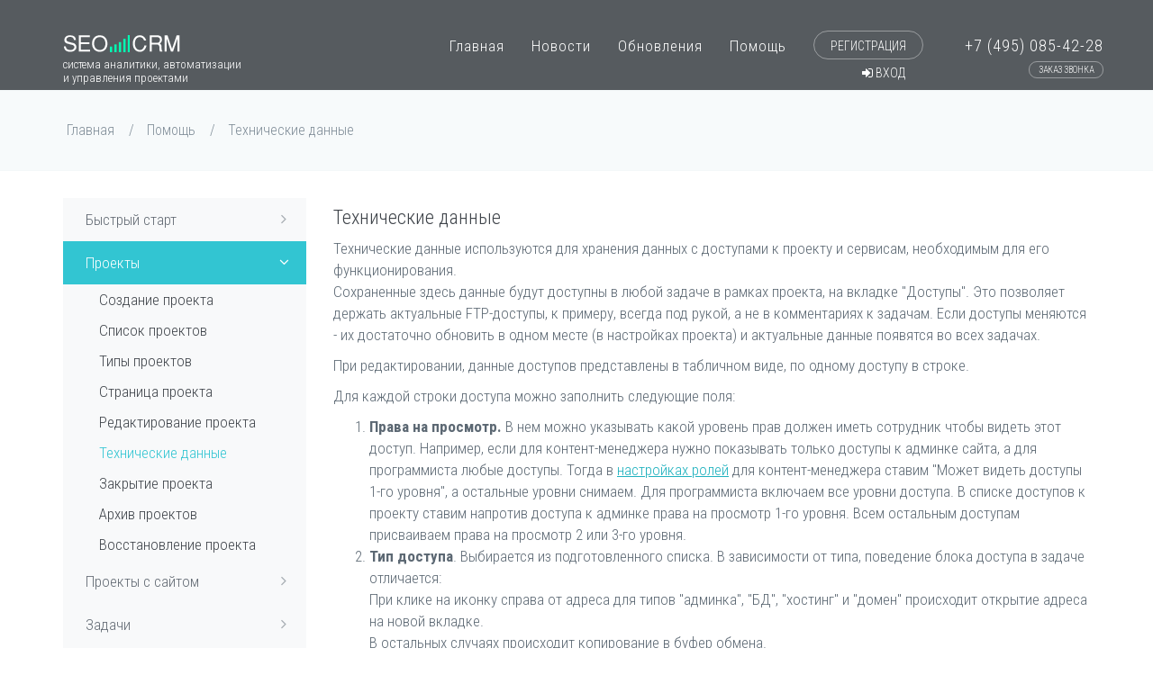

--- FILE ---
content_type: text/html; charset=UTF-8
request_url: https://seo-crm.ru/help/tehniceskie-dannye
body_size: 8401
content:

<!DOCTYPE html>
<html lang="ru">
<head>
    <meta charset="UTF-8">
    <meta http-equiv="X-UA-Compatible" content="IE=edge">
    <meta name="viewport" content="width=device-width, initial-scale=1">
    <meta name="csrf-param" content="_csrf">
<meta name="csrf-token" content="H4IkiuEw7Uk8v9OcX8HWSsnmg1jp_XIjTTjn0WjrPd9q3XH5t0HbBGTIiv0dj5whvoPGa5CONWx_DIjgX495ng==">
    <title>Технические данные</title>

    <link href='https://fonts.googleapis.com/css?family=Roboto+Condensed:300,700&subset=latin,cyrillic' rel='stylesheet' type='text/css'>
    <link rel="stylesheet" href="https://maxcdn.bootstrapcdn.com/font-awesome/4.5.0/css/font-awesome.min.css">
    <link href="https://seo-crm.ru/help/tehniceskie-dannye" rel="canonical"/>
    <meta name="description" content="">
<link href="/assets/a1083d9d/css/bootstrap.css?v=1550073338" rel="stylesheet">
<link href="/assets/f11710b9/plugins/font-awesome/css/font-awesome.min.css?v=1681637987" rel="stylesheet">
<link href="/assets/f11710b9/plugins/animate/animate.min.css?v=1681637987" rel="stylesheet">
<link href="/assets/f11710b9/plugins/revo-slider/css/settings.css?v=1681637987" rel="stylesheet">
<link href="/assets/f11710b9/plugins/revo-slider/css/layers.css?v=1681637987" rel="stylesheet">
<link href="/assets/f11710b9/plugins/revo-slider/css/navigation.css?v=1681637987" rel="stylesheet">
<link href="/assets/f11710b9/plugins/owl-carousel/owl.carousel.css?v=1681637987" rel="stylesheet">
<link href="/assets/f11710b9/plugins/owl-carousel/owl.theme.css?v=1681637987" rel="stylesheet">
<link href="/assets/f11710b9/plugins/owl-carousel/owl.transitions.css?v=1681637987" rel="stylesheet">
<link href="/assets/f11710b9/base/css/plugins.css?v=1681637987" rel="stylesheet">
<link href="/assets/f11710b9/base/css/components.css?v=1681637987" rel="stylesheet">
<link href="/assets/f11710b9/base/css/themes/default.css?v=1681637987" rel="stylesheet">
<link href="/assets/debacc9a/js/plugins/magnific-popup/magnific-popup.css?v=1681637987" rel="stylesheet">
<link href="/assets/debacc9a/css/frontend.css?v=1681637987" rel="stylesheet">
<!--[if lt IE 9]>
<script src="https://oss.maxcdn.com/libs/html5shiv/3.7.0/html5shiv.js"></script>
<![endif]-->
<!--[if lt IE 9]>
<script src="https://oss.maxcdn.com/libs/respond.js/1.3.0/respond.min.js"></script>
<![endif]-->    <link href="/favicon.ico" rel="shortcut icon">
</head>
<body class="c-layout-header-fixed c-layout-header-mobile-fixed">

<header class="c-layout-header c-layout-header-2 c-layout-header-dark-mobile c-header-transparent-dark" data-minimize-offset="80">
    <div class="c-navbar">
        <div class="container">

            <div class="c-navbar-wrapper clearfix">
                <div class="c-brand">
    <a href="/" class="c-logo">
        <img src="/img/logo-1.png" alt="SEO-CRM" class="c-desktop-logo">
        <img src="/img/logo-1.png" alt="SEO-CRM" class="c-desktop-logo-inverse">
        <img src="/img/logo-1.png" alt="SEO-CRM" class="c-mobile-logo">
    </a><br>
    <span class="brand-info">система аналитики, автоматизации<br>и управления проектами</span>
    <button class="c-hor-nav-toggler" type="button" data-target=".c-mega-menu">
        <span class="c-line"></span>
        <span class="c-line"></span>
        <span class="c-line"></span>
    </button>
</div>

<nav class="c-mega-menu c-mega-menu-onepage c-pull-right c-mega-menu-dark c-mega-menu-dark-mobile c-fonts-uppercase-reset c-fonts-bold-reset" data-onepage-animation-speed="700">
    <ul id="w0" class="nav navbar-nav c-theme-nav top-menu nav"><li><a class="c-link" href="/">Главная</a></li>
<li><a class="c-link" href="/news">Новости</a></li>
<li><a class="c-link" href="/update">Обновления</a></li>
<li><a class="c-link" href="/help">Помощь</a></li>
<li><a class="c-btn-border-opacity-04 c-btn crm-register btn-no-focus c-btn-header btn btn-sm c-btn-border-1x c-btn-white c-btn-circle c-btn-uppercase c-btn-sbold" href="/register">Регистрация</a><a class="crm-login" href="#" data-toggle="modal" data-target="#login"><i class="fa fa-sign-in"></i> Вход</a></li></ul></nav>

<!--Phone block-->
<div class="head-phone">
    <a href="tel:+74950854228" class="c-phone">+7 (495) 085-42-28</a>
    <a class="btn-cb c-btn-border-opacity-04 c-btn btn-no-focus c-btn-header btn btn-sm c-btn-border-1x c-btn-white c-btn-circle c-btn-uppercase c-btn-sbold"
       data-toggle="modal" data-target="#callback" href="#">Заказ звонка</a>
</div>
            </div>
        </div>
    </div>
</header>

<div class="c-layout-page">
        <div class="c-layout-breadcrumbs-1 c-bordered c-bordered-both">
        <div class="container">
            <ul class="c-page-breadcrumbs c-theme-nav c-fonts-regular"><li><a href="/">Главная</a></li>
<li><a href="/help">Помощь</a></li>
<li class="active">Технические данные</li>
</ul>                    </div>
    </div>
    
    
    <div class="container">
        <div class="c-layout-sidebar-menu c-theme ">
            <div class="c-sidebar-menu-toggler">
                <div class="c-title c-font-uppercase c-font-bold">Навигация</div>
                <a class="c-content-toggler" data-toggle="collapse" data-target="#help-menu">
                    <span class="c-line"></span>
                    <span class="c-line"></span>
                    <span class="c-line"></span>
                </a>
            </div>

            <ul id="help-menu" class="c-sidebar-menu collapse c-option-2"><li class="c-dropdown"><a href="/help/bystryj-start">Быстрый старт<span class="c-arrow c-toggler"></span></a>
<ul class="c-dropdown-menu">
<li><a href="/help/pervyj-proekt-s-seo-monitoringom">Первый проект с SEO-мониторингом</a></li>
<li><a href="/help/start-dla-kompanii">Старт для компании</a></li>
</ul>
</li>
<li class="c-dropdown c-active c-open"><a href="/help/proekty">Проекты<span class="c-arrow c-toggler"></span></a>
<ul class="c-dropdown-menu">
<li><a href="/help/sozdanie-proekta">Создание проекта</a></li>
<li><a href="/help/spisok-proektov">Список проектов</a></li>
<li><a href="/help/tipy-proektov">Типы проектов</a></li>
<li><a href="/help/stranica-proekta">Страница проекта</a></li>
<li><a href="/help/redaktirovanie-proekta">Редактирование проекта</a></li>
<li class="c-active c-open"><a href="/help/tehniceskie-dannye">Технические данные</a></li>
<li><a href="/help/zakrytie-proekta">Закрытие проекта</a></li>
<li><a href="/help/arhiv-proektov">Архив проектов</a></li>
<li><a href="/help/vosstanovlenie-proekta">Восстановление проекта</a></li>
</ul>
</li>
<li class="c-dropdown"><a href="/help/proekty-s-sajtom">Проекты с сайтом<span class="c-arrow c-toggler"></span></a>
<ul class="c-dropdown-menu">
<li><a href="/help/nastrojki-sajta">Настройки сайта</a></li>
<li><a href="/help/stranica-proekta-s-sajtom">Страница проекта с сайтом</a></li>
<li class="c-dropdown"><a href="/help/klucevye-slova">Ключевые слова<span class="c-arrow c-toggler"></span></a>
<ul class="c-dropdown-menu">
<li><a href="/help/integracia-s-topvisor">Интеграция с Topvisor</a></li>
<li><a href="/help/integracia-s-se-ranking">Интеграция с SE Ranking</a></li>
<li><a href="/help/integracia-s-allpositions">Интеграция с Allpositions</a></li>
<li><a href="/help/integracia-s-rushanalytics">Интеграция с RushAnalytics и съем позиций</a></li>
</ul>
</li>
<li class="c-dropdown"><a href="/help/prodvigaemye-stranicy">Продвигаемые страницы и карта релевантности<span class="c-arrow c-toggler"></span></a>
<ul class="c-dropdown-menu">
<li><a href="/help/nastrojki-stranic">Настройки страниц</a></li>
<li><a href="/help/dobavlenie-stranic">Добавление страниц</a></li>
<li><a href="/help/pravila-tekstovogo-analiza">Правила текстового анализа</a></li>
</ul>
</li>
<li class="c-dropdown"><a href="/help/seo-monitoring">SEO мониторинг<span class="c-arrow c-toggler"></span></a>
<ul class="c-dropdown-menu">
<li><a href="/help/stranica-alertov-osibok">Страница алертов (ошибок)</a></li>
<li><a href="/help/opisania-proverok">Описание проверок изменений на сайтах</a></li>
</ul>
</li>
<li class="c-dropdown"><a href="/help/otcety-dla-klientov">Отчеты для клиентов<span class="c-arrow c-toggler"></span></a>
<ul class="c-dropdown-menu">
<li><a href="/help/sablony-otcetov">Шаблоны отчетов</a></li>
<li><a href="/help/redaktirovanie-otceta">Редактирование отчета</a></li>
<li><a href="/help/dobavlenie-novyh-blokov-v-otcet">Добавление новых блоков в отчет</a></li>
<li><a href="/help/stoimost-otceta">Стоимость отчета</a></li>
</ul>
</li>
<li><a href="/help/analiz-trafika">Анализ трафика</a></li>
</ul>
</li>
<li class="c-dropdown"><a href="/help/zadaci">Задачи<span class="c-arrow c-toggler"></span></a>
<ul class="c-dropdown-menu">
<li><a href="/help/sozdanie-zadaci">Создание задачи</a></li>
<li><a href="/help/spisok-zadac">Список задач</a></li>
<li><a href="/help/kommentirovanie-zadaci">Работа с задачей</a></li>
<li><a href="/help/redaktirovanie-zadaci">Редактирование задачи</a></li>
<li><a href="/help/delegirovanie-zadaci">Делегирование задачи</a></li>
<li><a href="/help/vypolnenie-zadaci">Выполнение задачи</a></li>
<li><a href="/help/otmena-zadaci">Отмена задачи</a></li>
<li><a href="/help/vozobnovlenie-zadaci">Возобновление задачи</a></li>
<li><a href="/help/otlozennye-zadaci">Отложенные и периодичные задачи</a></li>
<li><a href="/help/sablony-zadac-sablonnye-zadaci">Шаблоны задач</a></li>
</ul>
</li>
<li class="c-dropdown"><a href="/help/kompania">Компания<span class="c-arrow c-toggler"></span></a>
<ul class="c-dropdown-menu">
<li><a href="/help/dobavlenie-sotrudnika">Добавление сотрудника</a></li>
<li><a href="/help/struktura-kompanii">Структура компании</a></li>
<li><a href="/help/spisok-sotrudnikov">Список сотрудников</a></li>
<li><a href="/help/prava-sotrudnikov">Права сотрудников по-умолчанию</a></li>
<li><a href="/help/redaktirovanie-dannyh-sotrudnika">Редактирование данных сотрудника</a></li>
<li><a href="/help/blokirovanie-sotrudnika">Блокирование сотрудника</a></li>
<li><a href="/help/redaktirovanie-rolej">Редактирование ролей</a></li>
</ul>
</li>
<li class="c-dropdown"><a href="/help/klienty">Клиенты<span class="c-arrow c-toggler"></span></a>
<ul class="c-dropdown-menu">
<li><a href="/help/dobavlenie-klienta">Добавление клиента</a></li>
<li><a href="/help/spisok-klientov">Список клиентов</a></li>
<li><a href="/help/redaktirovanie-klienta">Редактирование клиента</a></li>
</ul>
</li>
<li class="c-dropdown"><a href="/help/instrumenty">Инструменты<span class="c-arrow c-toggler"></span></a>
<ul class="c-dropdown-menu">
<li><a href="/help/proverka-ssylok-iz-sape-po-checktrust">Проверка ссылок из Sape по CheckTrust</a></li>
</ul>
</li>
<li class="c-dropdown"><a href="/help/nastrojki">Настройки<span class="c-arrow c-toggler"></span></a>
<ul class="c-dropdown-menu">
<li><a href="/help/nastrojki-dostupov-k-api">Настройки доступов к API</a></li>
<li><a href="/help/obsie-nastrojki">Общие настройки</a></li>
<li><a href="/help/urovni-dostupa-k-dannym">Уровни доступа </a></li>
</ul>
</li>
<li class="c-dropdown"><a href="/help/licnoe-menu">Личное меню<span class="c-arrow c-toggler"></span></a>
<ul class="c-dropdown-menu">
<li><a href="/help/redaktirovanie-profila">Редактирование профиля</a></li>
<li><a href="/help/prosmotr-vseh-sobytij">Просмотр всех событий</a></li>
<li><a href="/help/nastrojka-polucenia-uvedomlenij-v-slack">Настройка получения уведомлений в Slack</a></li>
</ul>
</li>
<li><a href="/help/dokumentooborot-i-platezi">Документооборот и Платежи</a></li></ul>
        </div>
        <div class="c-layout-sidebar-content">

            
<div>

    <h1 class="c-title">Технические данные</h1>

    <p>Технические данные используются для хранения данных с доступами к проекту и сервисам, необходимым для его функционирования.<br />Сохраненные здесь данные будут доступны в любой задаче в рамках проекта, на вкладке "Доступы". Это позволяет держать актуальные FTP-доступы, к примеру,  всегда под рукой, а не в комментариях к задачам. Если доступы меняются - их достаточно обновить в одном месте (в настройках проекта) и актуальные данные появятся во всех задачах.</p><p>При редактировании, данные доступов представлены в табличном виде, по одному доступу в строке.</p><p>Для каждой строки доступа можно заполнить следующие поля:</p><ol><li><strong>Права на просмотр.</strong> В нем можно указывать какой уровень прав должен иметь сотрудник чтобы видеть этот доступ. Например, если для контент-менеджера нужно показывать только доступы к админке сайта, а для программиста любые доступы. Тогда в <a href="/help/redaktirovanie-rolej">настройках ролей</a> для контент-менеджера ставим "Может видеть доступы 1-го уровня", а остальные уровни снимаем. Для программиста включаем все уровни доступа. В списке доступов к проекту ставим напротив доступа к админке права на просмотр 1-го уровня. Всем остальным доступам присваиваем права на просмотр 2 или 3-го уровня.<br /><strong></strong></li><li><strong>Тип доступа</strong>. Выбирается из подготовленного списка. В зависимости от типа, поведение блока доступа в задаче отличается: <br />При клике на иконку справа от адреса для типов "админка", "БД", "хостинг" и "домен" происходит открытие адреса на новой вкладке. <br />В остальных случаях происходит копирование в буфер обмена.</li><li><strong>Адрес</strong> - URL или IP для доступа к объекту.</li><li><strong>Логин </strong>- логин для доступа к объекту.</li><li><strong>Пароль </strong>- пароль для доступа к объекту.</li><li><strong>Примечание</strong>. Если его заполнить, то на странице задачи на вкладке "Доступы", 
примечание будет показано возле типа доступа в скобках (например, 
Админка (мобильная) ). Эту возможность можно использовать для уточнения 
того от чего этот доступ, например "Тестовый сайт", "Старый хостинг".</li></ol><p><img src="/images/1/85849d540e-img-2018-02-08-18-52-31.png" alt="85849d540e-img-2018-02-08-18-52-31.png" /></p>По-умолчанию, в таблице 5 строк, но их количество легко увеличить, нажимая кнопку с плюсом в правом нижнем углу блока. Ненужные данные можно удалять нажатием на красный крестик в нужной строке.<p><img src="/images/1/91c3ec4adb-project14.png" alt="91c3ec4adb-project14.png" /><span class="redactor-invisible-space"></span><br /></p><p>Все изменения данных в таблице сохраняются только после нажатия кнопки "Сохранить". Поэтому если вы случайно удалили строку с нужным доступом - просто не сохраняйте изменения.</p><p>Технические данные могут редактировать только администратор и аккаунт-менеджер (если в проекте указан клиент и за ним закреплен менеджер), а также ответственный по проекту.<br /></p>
    
</div>

        </div>
    </div>


</div>

<a name="footer"></a>
<footer class="c-layout-footer c-layout-footer-1">
    <div class="c-postfooter">
        <div class="container">
            <div class="row">
                <div class="col-md-6 col-sm-6">
                    <p class="c-copyright c-font-oswald c-font-14"> © SEO-CRM.ru </p>
                </div>
                <div class="col-md-6 col-sm-6">

                </div>
            </div>
        </div>
    </div>
</footer>

<!-- Yandex.Metrika counter --> <script type="text/javascript"> (function (d, w, c) { (w[c] = w[c] || []).push(function() { try { w.yaCounter36911375 = new Ya.Metrika({ id:36911375, clickmap:true, trackLinks:true, accurateTrackBounce:true, webvisor:true, trackHash:true, ut:"noindex" }); } catch(e) { } }); var n = d.getElementsByTagName("script")[0], s = d.createElement("script"), f = function () { n.parentNode.insertBefore(s, n); }; s.type = "text/javascript"; s.async = true; s.src = "https://mc.yandex.ru/metrika/watch.js"; if (w.opera == "[object Opera]") { d.addEventListener("DOMContentLoaded", f, false); } else { f(); } })(document, window, "yandex_metrika_callbacks"); </script> <noscript><div><img src="https://mc.yandex.ru/watch/36911375?ut=noindex" style="position:absolute; left:-9999px;" alt="" /></div></noscript> <!-- /Yandex.Metrika counter -->

<img src="https://mc.yandex.ru/pixel/3846872444649534929?rnd=%25aw_random%25" class="hidden" />

<div class="modal fade" id="login" tabindex="-1" role="dialog" aria-labelledby="loginModalLabel" aria-hidden="true">
    <div class="modal-dialog">
        <div class="modal-content c-square">
            <div class="modal-header">
                <button type="button" class="close" data-dismiss="modal" aria-label="Close"><span aria-hidden="true">×</span></button>
                <div class="modal-title" id="loginModalLabel">
                    Вход в SEO-CRM
                </div>
            </div>
            <div class="modal-body">
                <div class="login-descr">
                    Страница входа в ваш аккаунт SEO-CRM находится по адресу, который имеет вид <b><i>company.seo-crm.ru</i></b>,
                    где <i>company</i> - название вашей компании.<br>
                    Введите название и система автоматически перебросит вас на страницу входа.
                </div>
                <form id="login-form" action="/login" method="post">
<input type="hidden" name="_csrf" value="H4IkiuEw7Uk8v9OcX8HWSsnmg1jp_XIjTTjn0WjrPd9q3XH5t0HbBGTIiv0dj5whvoPGa5CONWx_DIjgX495ng==">                <div class="form-group field-loginform-domain required">

<div>
<div class="input-group c-square"><span class="input-group-addon bold">https://</span><input type="text" id="loginform-domain" class="form-control c-square c-theme input-lg" name="LoginForm[domain]" placeholder="Ваш домен" aria-required="true"><span class="input-group-addon bold">.seo-crm.ru</span></div>

<p class="help-block help-block-error"></p>
</div>
</div>

                <div class="form-group form-group-button text-center">
                    <button class="btn btn-lg c-btn-green-2 c-btn-square c-btn-bold c-btn-uppercase" type="submit">Перейти к странице входа</button>
                </div>

                </form>
                <div class="login-bottom">
                    <a href="#" data-dismiss="modal" data-toggle="modal" data-target="#forget">Забыли домен?</a>
                </div>
            </div>
        </div>
    </div>
</div>

<div class="modal fade" id="forget" tabindex="-1" role="dialog" aria-labelledby="forgetModalLabel" aria-hidden="true">
    <div class="modal-dialog">
        <div class="modal-content c-square">
            <div class="modal-header">
                <button type="button" class="close" data-dismiss="modal" aria-label="Close"><span aria-hidden="true">×</span></button>
                <div class="modal-title" id="forgetModalLabel">
                    Забыли домен для входа в SEO-CRM
                </div>
            </div>
            <div class="modal-body">
                <div class="login-descr">
                    Не беда. Введите E-mail главного администратора, на который зарегистрирована ваша компания
                    и система автоматически перебросит вас на страницу входа
                </div>
                <form id="forget-form" action="/login/forget" method="post">
<input type="hidden" name="_csrf" value="H4IkiuEw7Uk8v9OcX8HWSsnmg1jp_XIjTTjn0WjrPd9q3XH5t0HbBGTIiv0dj5whvoPGa5CONWx_DIjgX495ng==">                <div class="form-group field-forgetform-email required">

<div>
<div class="input-group c-square"><span class="input-group-addon bold">@</span><input type="text" id="forgetform-email" class="form-control c-square c-theme input-lg" name="ForgetForm[email]" placeholder="Email администратора" aria-required="true"></div>

<p class="help-block help-block-error"></p>
</div>
</div>

                <div class="form-group form-group-button text-center">
                    <button class="btn btn-lg c-btn-green-2 c-btn-square c-btn-bold c-btn-uppercase" type="submit">Перейти к странице входа</button>
                </div>

                </form>            </div>
        </div>
    </div>
</div>

<div class="modal fade" id="callback" tabindex="-1" role="dialog" aria-labelledby="callbackModalLabel" aria-hidden="true">
    <div class="modal-dialog">
        <div class="modal-content c-square">
            <div class="modal-header">
                <button type="button" class="close" data-dismiss="modal" aria-label="Close"><span aria-hidden="true">×</span></button>
                <div class="modal-title" id="callbackModalLabel">
                    Не любите писать письма? Не волнуйтесь!<br>
                    Мы можем связаться с вами по телефону.
                </div>
            </div>
            <div class="modal-body">
                <form id="callback-form" method="post" data-action="/callback">
                    <div class="success-callback">
                        <span>
                            Спасибо!<br>
                            Мы свяжемся с вами в ближайшее время
                        </span>
                    </div>
                    <div id="callback-error" class="c-margin-b-20">Заполните все поля помеченные звездочкой!</div>
                    <div class="form-group">
                        <label for="recipient-name" class="control-label">Как к вам обращаться *</label>
                        <input type="text" class="form-control c-square" name="name" id="recipient-name" required/>
                    </div>
                    <div class="form-group">
                        <label for="message-text" class="control-label">Телефон *</label>
                        <input class="form-control  c-square" id="message-text" name="phone" required/>
                    </div>
                    <div class="acceptBlock">
                        <div class="c-checkbox">
                            <input id="acceptTerms" class="c-check" type="checkbox" name="accept" value="accept" checked
                                   required>
                            <label for="acceptTerms">
                                <span class="inc"></span>
                                <span class="check"></span>
                                <span class="box"></span>
                                Согласен с обработкой моих персональных данных в соответствии
                                с <a href="/agreement">политикой конфиденциальности</a></label>
                        </div>
                    </div>
                    <div class="form-group form-group-button">
                        <button class="btn c-btn-green-2 c-btn-square c-btn-bold c-btn-uppercase" type="submit">Заказать звонок</button>
                        <button type="button" class="btn btn-close btn-default c-btn-border-2x c-btn-square c-btn-bold c-btn-uppercase" data-dismiss="modal">Закрыть</button>
                    </div>
                </form>
            </div>
        </div>
    </div>
</div>

<div class="c-layout-go2top" style="display: none;">
    <i class="icon-arrow-up"></i>
</div>

<script src="/assets/77f21ac0/jquery.js?v=1463765083"></script>
<script src="/assets/36fd03bc/yii.js?v=1668788518"></script>
<script src="/assets/a1083d9d/js/bootstrap.js?v=1550073338"></script>
<script src="/assets/f11710b9/plugins/jquery-migrate.min.js?v=1681637987"></script>
<script src="/assets/f11710b9/plugins/jquery.easing.min.js?v=1681637987"></script>
<script src="/assets/f11710b9/plugins/reveal-animate/wow.js?v=1681637987"></script>
<script src="/assets/f11710b9/base/js/scripts/reveal-animate/reveal-animate.js?v=1681637987"></script>
<script src="/assets/f11710b9/plugins/revo-slider/js/jquery.themepunch.tools.min.js?v=1681637987"></script>
<script src="/assets/f11710b9/plugins/revo-slider/js/jquery.themepunch.revolution.min.js?v=1681637987"></script>
<script src="/assets/f11710b9/plugins/revo-slider/js/extensions/revolution.extension.slideanims.min.js?v=1681637987"></script>
<script src="/assets/f11710b9/plugins/revo-slider/js/extensions/revolution.extension.layeranimation.min.js?v=1681637987"></script>
<script src="/assets/f11710b9/plugins/revo-slider/js/extensions/revolution.extension.navigation.min.js?v=1681637987"></script>
<script src="/assets/f11710b9/plugins/revo-slider/js/extensions/revolution.extension.video.min.js?v=1681637987"></script>
<script src="/assets/f11710b9/base/js/scripts/revo-slider/slider-6.js?v=1681637987"></script>
<script src="/assets/f11710b9/plugins/owl-carousel/owl.carousel.js?v=1681637987"></script>
<script src="/assets/f11710b9/plugins/counterup/jquery.waypoints.min.js?v=1681637987"></script>
<script src="/assets/f11710b9/plugins/counterup/jquery.counterup.min.js?v=1681637987"></script>
<script src="/assets/f11710b9/base/js/components.js?v=1681637987"></script>
<script src="/assets/f11710b9/base/js/app.js?v=1681637987"></script>
<script src="/assets/debacc9a/js/plugins/jquery.form.js?v=1681637987"></script>
<script src="/assets/debacc9a/js/plugins/magnific-popup/magnific-popup.min.js?v=1681637987"></script>
<script src="/assets/debacc9a/js/frontend.js?v=1681637987"></script>
<script src="/assets/36fd03bc/yii.validation.js?v=1668788518"></script>
<script src="/assets/36fd03bc/yii.activeForm.js?v=1668788518"></script>
<script>jQuery(function ($) {
jQuery('#login-form').yiiActiveForm([{"id":"loginform-domain","name":"domain","container":".field-loginform-domain","input":"#loginform-domain","error":".help-block.help-block-error","enableAjaxValidation":true,"validateOnChange":false,"validateOnBlur":false,"validateOnType":true,"validate":function (attribute, value, messages, deferred, $form) {yii.validation.required(value, messages, {"message":"Необходимо заполнить «Домен»."});yii.validation.string(value, messages, {"message":"Значение «Домен» должно быть строкой.","min":2,"tooShort":"Значение «Домен» должно содержать минимум 2 символа.","max":13,"tooLong":"Значение «Домен» должно содержать максимум 13 символов.","skipOnEmpty":1});yii.validation.regularExpression(value, messages, {"pattern":/^[-a-z0-9_]+$/i,"not":false,"message":"Адрес может содержать только латинские символы, цифры, символы тире и подчеркивания","skipOnEmpty":1});}}], []);
jQuery('#forget-form').yiiActiveForm([{"id":"forgetform-email","name":"email","container":".field-forgetform-email","input":"#forgetform-email","error":".help-block.help-block-error","enableAjaxValidation":true,"validateOnChange":false,"validateOnBlur":false,"validateOnType":true,"validate":function (attribute, value, messages, deferred, $form) {yii.validation.required(value, messages, {"message":"Необходимо заполнить «Email»."});yii.validation.email(value, messages, {"pattern":/^[a-zA-Z0-9!#$%&'*+\/=?^_`{|}~-]+(?:\.[a-zA-Z0-9!#$%&'*+\/=?^_`{|}~-]+)*@(?:[a-zA-Z0-9](?:[a-zA-Z0-9-]*[a-zA-Z0-9])?\.)+[a-zA-Z0-9](?:[a-zA-Z0-9-]*[a-zA-Z0-9])?$/,"fullPattern":/^[^@]*<[a-zA-Z0-9!#$%&'*+\/=?^_`{|}~-]+(?:\.[a-zA-Z0-9!#$%&'*+\/=?^_`{|}~-]+)*@(?:[a-zA-Z0-9](?:[a-zA-Z0-9-]*[a-zA-Z0-9])?\.)+[a-zA-Z0-9](?:[a-zA-Z0-9-]*[a-zA-Z0-9])?>$/,"allowName":false,"message":"Значение «Email» не является правильным email адресом.","enableIDN":false,"skipOnEmpty":1});}}], []);
    var callbackForm = $('#callback-form');    
    callbackForm.ajaxForm({
        resetForm: true,
        url: $(this).data('action'),
        beforeSubmit: function(arr, $form, options) {
            var errorBlock = $('#callback-error'),
                isValid = true;
    
            options.url = $form.data('action');
            errorBlock.hide();
            for (i in arr) {
                if (arr[i].required && !arr[i].value) {
                    isValid = false;
                }
            }
            if (!isValid) {
                errorBlock.html('Заполните все поля, помеченные звездочками').show();
                return false;
            }
            $form.find('[type=submit]').attr('disabled', 'disabled');
            return true;
        },
        success: function(data) {
            var successBlock = callbackForm.find('.success-callback');
            successBlock.addClass('active').css('display', 'flex').hide().fadeIn();
			setTimeout(function() {
				// Done Functions
				successBlock.removeClass('active').hide();
				callbackForm.closest('.modal').modal('hide');
			}, 3000);
        }
    });
});</script></body>
</html>


--- FILE ---
content_type: text/css
request_url: https://seo-crm.ru/assets/f11710b9/base/css/themes/default.css?v=1681637987
body_size: 1791
content:
/*********************
THEME COLOR - DEFAULT
*********************/
a {
  color: #3f444a; }
  a:active,
  a:hover,
  a:focus {
    color: #32c5d2; }

a.c-logo {
    color: #fff;
    display: inline-flex;
}	 
	 
.c-theme-link:focus,
.c-theme-link:active,
.c-theme-link:hover {
  color: #32c5d2 !important; }
  .c-theme-link:focus > i,
  .c-theme-link:active > i,
  .c-theme-link:hover > i {
    color: #32c5d2 !important; }

.c-theme-link.c-active {
  color: #32c5d2 !important; }
  .c-theme-link.c-active > i {
    color: #32c5d2 !important; }

.c-theme-nav li:focus > a:not(.btn),
.c-theme-nav li:active > a:not(.btn),
.c-theme-nav li:hover > a:not(.btn) {
  color: #32c5d2 !important; }

.c-theme-nav li:focus > .c-quick-sidebar-toggler > .c-line,
.c-theme-nav li:active > .c-quick-sidebar-toggler > .c-line,
.c-theme-nav li:hover > .c-quick-sidebar-toggler > .c-line {
  background: #32c5d2 !important; }

.c-theme-nav li.c-active {
  color: #32c5d2 !important; }
  .c-theme-nav li.c-active > a:not(.btn) {
    color: #32c5d2 !important; }
  .c-theme-nav li.c-active > .c-quick-sidebar-toggler > .c-line {
    background: #32c5d2 !important; }

.c-theme-nav > li > .dropdown-menu.c-menu-type-mega > .nav.nav-tabs > li:hover > a {
  color: #32c5d2 !important; }

.c-theme-nav > li > .dropdown-menu.c-menu-type-mega > .nav.nav-tabs > li.active {
  border-bottom: 1px solid #32c5d2 !important; }
  .c-theme-nav > li > .dropdown-menu.c-menu-type-mega > .nav.nav-tabs > li.active > a {
    color: #32c5d2 !important; }

.c-theme-nav.nav.nav-tabs > li:hover > a {
  color: #32c5d2 !important; }

.c-theme-nav.nav.nav-tabs > li.active {
  border-bottom: 1px solid #32c5d2 !important; }
  .c-theme-nav.nav.nav-tabs > li.active > a {
    color: #32c5d2 !important; }

.c-theme-ul > li:focus > a:not(.btn),
.c-theme-ul > li:active > a:not(.btn),
.c-theme-ul > li:hover > a:not(.btn) {
  color: #32c5d2 !important; }
  .c-theme-ul > li:focus > a:not(.btn) > i,
  .c-theme-ul > li:active > a:not(.btn) > i,
  .c-theme-ul > li:hover > a:not(.btn) > i {
    color: #32c5d2 !important; }

.c-theme-ul > li:focus > button > .c-line,
.c-theme-ul > li:active > button > .c-line,
.c-theme-ul > li:hover > button > .c-line {
  background: #32c5d2 !important; }

.c-theme-ul > li.active,
.c-theme-ul > li.c-active {
  color: #32c5d2 !important; }
  .c-theme-ul > li.active > a:not(.btn),
  .c-theme-ul > li.c-active > a:not(.btn) {
    color: #32c5d2 !important; }
    .c-theme-ul > li.active > a:not(.btn) > i,
    .c-theme-ul > li.c-active > a:not(.btn) > i {
      color: #32c5d2 !important; }

.c-theme-ul-bg > li {
  color: #ffffff;
  background: #32c5d2 !important; }

.c-theme-font,
.c-theme-color {
  color: #32c5d2 !important; }
  .c-theme-font > i,
  .c-theme-color > i {
    color: #32c5d2 !important; }

.c-theme-bg {
  background: #32c5d2 !important; }
  .c-theme-bg.c-theme-darken {
    background: #26a1ab !important; }

.c-theme-bg-after:after {
  background: #32c5d2 !important; }

.c-theme-bg-before:before {
  background: #32c5d2 !important; }

.c-theme-border-after:after {
  border-color: #32c5d2 !important; }

.c-theme-border-before:before {
  border-color: #32c5d2 !important; }

.c-theme-bg-on-hover:hover {
  background: #32c5d2 !important; }

.c-theme-border {
  border-color: #32c5d2 !important; }

.c-theme-on-hover:hover {
  color: #32c5d2 !important; }

.c-theme-bg-parent-hover:hover .c-theme-bg-on-parent-hover {
  background: #32c5d2 !important; }

.c-theme-border {
  border-color: #32c5d2; }

.c-content-iconlist-1.c-theme > li:hover i {
  color: #fff;
  background: #32c5d2; }

.c-content-ver-nav .c-menu.c-theme > li:before {
  color: #32c5d2; }

.c-content-ver-nav .c-menu.c-theme.c-arrow-dot > li:before {
  background: #32c5d2; }

.c-content-pagination.c-theme > li:hover > a {
  border-color: #32c5d2;
  background: #32c5d2;
  color: #fff; }
  .c-content-pagination.c-theme > li:hover > a > i {
    color: #fff; }

.c-content-pagination.c-theme > li.c-active > span,
.c-content-pagination.c-theme > li.c-active > a {
  border-color: #32c5d2;
  background: #32c5d2;
  color: #fff; }
  .c-content-pagination.c-theme > li.c-active > span > i,
  .c-content-pagination.c-theme > li.c-active > a > i {
    color: #fff; }

.c-theme-btn.btn {
  color: #ffffff;
  background: #32c5d2;
  border-color: #32c5d2; }
  .c-theme-btn.btn.btn-no-focus:focus,
  .c-theme-btn.btn.btn-no-focus.focus {
    color: #ffffff;
    background: #32c5d2;
    border-color: #32c5d2; }
  .c-theme-btn.btn.btn-no-focus:hover,
  .c-theme-btn.btn:hover,
  .c-theme-btn.btn.btn-no-focus:active,
  .c-theme-btn.btn:active,
  .c-theme-btn.btn.active,
  .open > .c-theme-btn.btn.dropdown-toggle {
    color: #ffffff;
    background: #27a8b4;
    border-color: #27a8b4; }
  .c-theme-btn.btn:active,
  .c-theme-btn.btn.active,
  .open > .c-theme-btn.btn.dropdown-toggle {
    background-image: none; }
  .c-theme-btn.btn.disabled,
  .c-theme-btn.btn.disabled:hover,
  .c-theme-btn.btn.disabled:not(.btn-no-focus):focus,
  .c-theme-btn.btn.disabled:not(.btn-no-focus).focus,
  .c-theme-btn.btn.disabled:active,
  .c-theme-btn.btn.disabled.active,
  .c-theme-btn.btn[disabled],
  .c-theme-btn.btn[disabled]:hover,
  .c-theme-btn.btn[disabled]:not(.btn-no-focus):focus,
  .c-theme-btn.btn[disabled]:not(.btn-no-focus).focus,
  .c-theme-btn.btn[disabled]:active,
  .c-theme-btn.btn[disabled].active,
  fieldset[disabled] .c-theme-btn.btn,
  fieldset[disabled] .c-theme-btn.btn:hover,
  fieldset[disabled] .c-theme-btn.btn:not(.btn-no-focus):focus,
  fieldset[disabled] .c-theme-btn.btn:not(.btn-no-focus).focus,
  fieldset[disabled] .c-theme-btn.btn:active,
  fieldset[disabled] .c-theme-btn.btn.active {
    background: #32c5d2;
    border-color: #32c5d2; }
  .c-theme-btn.btn .badge {
    color: #32c5d2;
    background: #ffffff; }

.c-theme-btn.c-btn-border-1x {
  border-color: #32c5d2;
  border-width: 1px;
  color: #32c5d2;
  background: none;
  border-color: #32c5d2; }
  .c-theme-btn.c-btn-border-1x.btn-no-focus:focus,
  .c-theme-btn.c-btn-border-1x.btn-no-focus.focus {
    color: #32c5d2;
    background: none;
    border-color: #32c5d2; }
  .c-theme-btn.c-btn-border-1x.btn-no-focus:hover,
  .c-theme-btn.c-btn-border-1x:hover,
  .c-theme-btn.c-btn-border-1x.btn-no-focus:active,
  .c-theme-btn.c-btn-border-1x:active,
  .c-theme-btn.c-btn-border-1x.active,
  .open > .c-theme-btn.c-btn-border-1x.dropdown-toggle {
    color: #ffffff;
    background: #32c5d2;
    border-color: #32c5d2; }
  .c-theme-btn.c-btn-border-1x:active,
  .c-theme-btn.c-btn-border-1x.active,
  .open > .c-theme-btn.c-btn-border-1x.dropdown-toggle {
    background-image: none; }
  .c-theme-btn.c-btn-border-1x.disabled,
  .c-theme-btn.c-btn-border-1x.disabled:hover,
  .c-theme-btn.c-btn-border-1x.disabled:not(.btn-no-focus):focus,
  .c-theme-btn.c-btn-border-1x.disabled:not(.btn-no-focus).focus,
  .c-theme-btn.c-btn-border-1x.disabled:active,
  .c-theme-btn.c-btn-border-1x.disabled.active,
  .c-theme-btn.c-btn-border-1x[disabled],
  .c-theme-btn.c-btn-border-1x[disabled]:hover,
  .c-theme-btn.c-btn-border-1x[disabled]:not(.btn-no-focus):focus,
  .c-theme-btn.c-btn-border-1x[disabled]:not(.btn-no-focus).focus,
  .c-theme-btn.c-btn-border-1x[disabled]:active,
  .c-theme-btn.c-btn-border-1x[disabled].active,
  fieldset[disabled] .c-theme-btn.c-btn-border-1x,
  fieldset[disabled] .c-theme-btn.c-btn-border-1x:hover,
  fieldset[disabled] .c-theme-btn.c-btn-border-1x:not(.btn-no-focus):focus,
  fieldset[disabled] .c-theme-btn.c-btn-border-1x:not(.btn-no-focus).focus,
  fieldset[disabled] .c-theme-btn.c-btn-border-1x:active,
  fieldset[disabled] .c-theme-btn.c-btn-border-1x.active {
    background: none;
    border-color: #32c5d2; }
  .c-theme-btn.c-btn-border-1x .badge {
    color: none;
    background: #32c5d2; }

.c-theme-btn.c-btn-border-2x {
  border-color: #32c5d2;
  border-width: 2px;
  color: #32c5d2;
  background: none;
  border-color: #32c5d2; }
  .c-theme-btn.c-btn-border-2x.btn-no-focus:focus,
  .c-theme-btn.c-btn-border-2x.btn-no-focus.focus {
    color: #32c5d2;
    background: none;
    border-color: #32c5d2; }
  .c-theme-btn.c-btn-border-2x.btn-no-focus:hover,
  .c-theme-btn.c-btn-border-2x:hover,
  .c-theme-btn.c-btn-border-2x.btn-no-focus:active,
  .c-theme-btn.c-btn-border-2x:active,
  .c-theme-btn.c-btn-border-2x.active,
  .open > .c-theme-btn.c-btn-border-2x.dropdown-toggle {
    color: #ffffff;
    background: #32c5d2;
    border-color: #32c5d2; }
  .c-theme-btn.c-btn-border-2x:active,
  .c-theme-btn.c-btn-border-2x.active,
  .open > .c-theme-btn.c-btn-border-2x.dropdown-toggle {
    background-image: none; }
  .c-theme-btn.c-btn-border-2x.disabled,
  .c-theme-btn.c-btn-border-2x.disabled:hover,
  .c-theme-btn.c-btn-border-2x.disabled:not(.btn-no-focus):focus,
  .c-theme-btn.c-btn-border-2x.disabled:not(.btn-no-focus).focus,
  .c-theme-btn.c-btn-border-2x.disabled:active,
  .c-theme-btn.c-btn-border-2x.disabled.active,
  .c-theme-btn.c-btn-border-2x[disabled],
  .c-theme-btn.c-btn-border-2x[disabled]:hover,
  .c-theme-btn.c-btn-border-2x[disabled]:not(.btn-no-focus):focus,
  .c-theme-btn.c-btn-border-2x[disabled]:not(.btn-no-focus).focus,
  .c-theme-btn.c-btn-border-2x[disabled]:active,
  .c-theme-btn.c-btn-border-2x[disabled].active,
  fieldset[disabled] .c-theme-btn.c-btn-border-2x,
  fieldset[disabled] .c-theme-btn.c-btn-border-2x:hover,
  fieldset[disabled] .c-theme-btn.c-btn-border-2x:not(.btn-no-focus):focus,
  fieldset[disabled] .c-theme-btn.c-btn-border-2x:not(.btn-no-focus).focus,
  fieldset[disabled] .c-theme-btn.c-btn-border-2x:active,
  fieldset[disabled] .c-theme-btn.c-btn-border-2x.active {
    background: none;
    border-color: #32c5d2; }
  .c-theme-btn.c-btn-border-2x .badge {
    color: none;
    background: #32c5d2; }

.c-theme.form-control:focus,
.c-theme.form-control:active,
.c-theme.form-control.active {
  border-color: #32c5d2 !important; }

.c-content-line-icon.c-theme {
  background-image: url(../../img/content/line-icons/default.png); }

.c-content-list-1.c-theme.c-separator-dot > li:before,
.c-content-list-1.c-theme > li:before {
  background: #32c5d2; }

.c-content-tab-1.c-theme .nav > li:hover > a,
.c-content-tab-1.c-theme .nav > li:focus > a,
.c-content-tab-1.c-theme .nav > li:active > a,
.c-content-tab-1.c-theme .nav > li.active > a,
.c-content-tab-1.c-theme .nav.nav-justified > li:hover > a,
.c-content-tab-1.c-theme .nav.nav-justified > li:focus > a,
.c-content-tab-1.c-theme .nav.nav-justified > li:active > a,
.c-content-tab-1.c-theme .nav.nav-justified > li.active > a {
  border-bottom-color: #32c5d2; }

.c-content-tab-2.c-theme > ul > li.active > a > .c-title,
.c-content-tab-2.c-theme > ul > li:hover > a > .c-title {
  color: #32c5d2; }

.c-content-tab-2.c-theme > ul > li.active > a > .c-content-line-icon,
.c-content-tab-2.c-theme > ul > li:hover > a > .c-content-line-icon {
  background-image: url(../../img/content/line-icons/default.png); }

.c-content-tab-5.c-theme .c-nav-tab > li.active > a,
.c-content-tab-5.c-theme .c-nav-tab > li a:hover {
  color: #fff;
  background-color: #32c5d2; }

.c-content-tab-5.c-theme .c-nav-tab.c-arrow a:hover:after {
  border-left-color: #32c5d2; }

.c-content-tab-5.c-theme .c-nav-tab.c-arrow .active > a:after {
  border-left-color: #32c5d2; }

.c-content-accordion-1.c-theme .panel > .panel-heading > .panel-title > a {
  background-color: #32c5d2; }
  .c-content-accordion-1.c-theme .panel > .panel-heading > .panel-title > a.collapsed {
    background-color: #ffffff; }
    .c-content-accordion-1.c-theme .panel > .panel-heading > .panel-title > a.collapsed:hover,
    .c-content-accordion-1.c-theme .panel > .panel-heading > .panel-title > a.collapsed:focus {
      background-color: #32c5d2; }

.c-content-accordion-1.c-theme .panel > .panel-collapse > .panel-body {
  background-color: #32c5d2; }

.c-mega-menu-onepage-dots.c-theme .c-onepage-dots-nav > li.c-onepage-link:hover > a,
.c-mega-menu-onepage-dots.c-theme .c-onepage-dots-nav > li.c-onepage-link.c-active > a,
.c-mega-menu-onepage-dots.c-theme .c-onepage-dots-nav > li.c-onepage-link.active > a {
  background: rgba(50, 197, 210, 0.9); }

.c-layout-sidebar-menu.c-theme .c-sidebar-menu li.c-active > a {
  transition: all 0.2s;
  color: #32c5d2; }
  .c-layout-sidebar-menu.c-theme .c-sidebar-menu li.c-active > a > .c-arrow {
    color: #32c5d2; }

.c-layout-sidebar-menu.c-theme .c-sidebar-menu li .c-dropdown-menu > li:hover > a {
  color: #32c5d2; }

.c-layout-sidebar-menu.c-theme .c-sidebar-menu.c-option-2 > li.c-active > a {
  transition: all 0.2s;
  color: #ffffff;
  background-color: #32c5d2; }
  .c-layout-sidebar-menu.c-theme .c-sidebar-menu.c-option-2 > li.c-active > a > .c-arrow {
    color: #ffffff; }

.c-content-title-4.c-theme .c-line-strike:before {
  border-top: 1px solid #32c5d2; }

.owl-carousel.c-theme .owl-pagination .owl-page span {
  background: #e1e1e1; }

.owl-carousel.c-theme .owl-pagination .owl-page.active span {
  background: #32c5d2; }

.cbp-l-filters-button .cbp-filter-counter,
.cbp-l-filters-buttonCenter .cbp-filter-counter {
  background-color: #32c5d2; }
  .cbp-l-filters-button .cbp-filter-counter:before,
  .cbp-l-filters-buttonCenter .cbp-filter-counter:before {
    border-top: 4px solid #32c5d2; }

.cbp-l-filters-alignCenter .cbp-filter-item.cbp-filter-item-active,
.cbp-l-filters-text .cbp-filter-item.cbp-filter-item-active {
  color: #32c5d2; }

.cbp-l-filters-alignCenter .cbp-filter-counter,
.cbp-l-filters-text .cbp-filter-counter {
  background: none repeat scroll 0 0 #32c5d2; }
  .cbp-l-filters-alignCenter .cbp-filter-counter:before,
  .cbp-l-filters-text .cbp-filter-counter:before {
    border-top: 4px solid #32c5d2; }

.cbp-l-filters-underline .cbp-filter-item.cbp-filter-item-active {
  border-bottom-color: #32c5d2; }

.cbp-l-project-desc-title:before,
.cbp-l-project-details-title:before {
  background: #32c5d2; }

.tp-bullets.round.c-theme .bullet {
  margin-right: 5px; }
  .tp-bullets.round.c-theme .bullet.selected {
    background: #32c5d2; }

.tp-banner-container.c-theme .tparrows.circle {
  background-image: url(../../img/content/line-icons/default.png); }


--- FILE ---
content_type: text/css
request_url: https://seo-crm.ru/assets/debacc9a/css/frontend.css?v=1681637987
body_size: 6485
content:
html {
    position: relative;
    min-height: 100%;
}

body {
    /* Margin bottom by footer height */
    margin-bottom: 60px !important;
}

.mt15 {margin-top: 15px;}
.mt30 {margin-top: 30px;}

.c-layout-footer.c-layout-footer-1 {
    position: absolute;
    bottom: 0;
    width: 100%;
    /* Set the fixed height of the footer here */
    height: 60px;
}

.c-layout-footer.c-layout-footer-1 .c-postfooter {
    padding: 10px 0;
}

.head-phone .c-phone:hover,
.top-menu.nav.navbar-nav.c-theme-nav li.active > a:not(.btn),
.c-theme-nav li:hover > a:not(.btn) {
    color: #02fbb3 !important;
}

.crm-frontpage .c-layout-footer.c-layout-footer-1 .c-postfooter {
    padding: 40px 0;
}

.crm-frontpage .c-content-box.c-size-md {
    padding: 60px 0;
}
.crm-frontpage .c-layout-footer.c-layout-footer-1 .c-prefooter ul.c-address a{
    text-decoration: underline;
}
.crm-frontpage .c-layout-footer.c-layout-footer-1 .c-prefooter ul.c-address a:hover{
    text-decoration: none;
}

.crm-frontpage .c-content-testimonial-3.c-option-light > .c-content {
    min-height: 275px;
}
.crm-frontpage .owl-theme .owl-controls {
    margin-top: 0;
}

.crm-first-block {
    background-image: url(/img/bg-1.jpg);
    padding-top: 130px;
    text-align: center;
    color: #254E60;
}
#reports-page .crm-first-block {
    background-image: url(/img/bg-7.png);
}

#reports-page .text-report dd {
    margin-left: 40px;
}

.landing-title {
    text-align: center;
    font-size: 48px;
    margin-top: 0;
    margin-bottom: 26px;
    font-weight:bold;
    color: #254E60;
}

.c-content-title-1 > h3.c-font-uppercase-small {
    font-size: 21px;
    text-transform: uppercase;
}

.c-content-review {
    background-color: #F5F5F5;
    padding: 20px;
    margin-bottom: 20px;
}

.c-content-review h3 {
    margin-top: 0;
    margin-bottom: 0;
}

.title-review {
    font-size: 19px;
    text-transform: uppercase;
}

.img-review {
    padding-right: 30px;
    float: left;
}

#reports-page .img-review {
    padding-right: 40px;
}

.review-wrap {
    margin-left: 265px;
}

#reports-page .review-wrap {
    margin-left: 275px;
}

.crm-first-b1 {
    font-size: 24px;
    font-weight: 400;
    line-height: 30px;
}
.crm-first-b2 {
    font-size: 24px;
    font-weight: 600;
    margin-bottom: 26px;
}
.crm-first-b3 {
    font-size: 16px;
    font-weight: 400;
    margin-top: 10px;
}
.crm-first-b4 {
    margin-top: 60px;
    margin-bottom: 70px;
    font-weight: 400;
    text-align: left;
}
.crm-first-b4 .text-label{
    float: left;
    padding-right: 25px;
}
.crm-first-b4 .form-control {
    height: 45px;
    background: transparent;
    border: 2px solid #FFF;
    font-size: 20px;
    opacity: 0.8;
    transition: all ease-in-out .15s;
}
.crm-first-b4 .c-theme.form-control:focus {
    border-color: #FFF !important;
    opacity: 1;
}
.crm-first-b4 .form-control::-moz-placeholder {
    color: #27798c;
    opacity: 1; /* Override Firefox's unusual default opacity; see https://github.com/twbs/bootstrap/pull/11526 */
}
.crm-first-b4 .form-control:-ms-input-placeholder { color: #27798c; } /* Internet Explorer 10+ */
.crm-first-b4 .form-control::-webkit-input-placeholder  { color: #27798c; } /* Safari and Chrome*/

.crm-first-b4 .input-group .input-group-btn > .btn {
    height: 45px;
    border-color: #FFF;
    border-width: 2px;
    text-transform: uppercase;
    color: #254E60;
}
.crm-first-b4 .input-group .input-group-btn > .btn:hover {
    border-color: #8998b5;
    color: #FFF;
}
.crm-first-b5 {
    font-weight: 400;
    font-size: 16px;
}
.crm-first-b5 > p {
    margin-bottom: 18px;
}
.crm-try {
    background-color: #0080c9;
    border-color: #0080c9;
}
.crm-try:hover,
.crm-try:active,
.crm-try:focus {
    background-color: #0065af;
    border-color: #0065af;
}
.crm-cream-bg {
    background-color: #F7F7F7;
}
.crm-cream-bg .c-content-pricing-1.c-opt-1 .c-content.c-column-even {
    background: #F7F7F7;
}
.crm-cream-bg .c-content-pricing-1.c-opt-1 .c-content > .c-row {
    border-top-color: #d7d7d7;
}

.crm-reports-text {
    color: #FFF;
    font-weight: 400;
    font-size: 18px;
    margin-top: 60px;
    margin-bottom: 110px;
    text-align: left;
}
.crm-reports-btn.btn.c-btn-border-2x.c-btn-uppercase.btn-md {
    margin-bottom: 60px;
    font-size: 20px;
}

.crm-tasks-text {
    font-weight: 400;
    font-size: 18px;
    margin-top: 60px;
    margin-bottom: 50px;
}

.crm-tasks-text p {
    margin-bottom: 30px;
}

#tasks {
    position: relative;
    overflow: visible;
}
#tasks-bg {
    position: absolute;
    top: 15px;
    right: 0;
    background: url('/img/graph.png') no-repeat 215px 0;
    height: 554px;
    width: 1240px;
}

#about2 img {
    display: inline-block;
    max-width: 100%;
    height: auto;
}

.c-title-pricing-1 .subtitle {
    margin: -25px 5px 10px;
    font-size: 13px;
}

.c-content-client-logos-1 .c-img-pos {
    display: block;
    width: 180px;
    height: 140px;
    text-decoration: none;
    text-align: center;
    color: transparent !important;
    transition: none;
}
.c-content-client-logos-1 #logo-apanshin {
    background: url('/img/client-logos/client1.jpg') 0 0;
}
.c-content-client-logos-1 #logo-apanshin:hover {
    background-position: -1px -142px;
}
.c-content-client-logos-1 #logo-remarka {
    background: url('/img/client-logos/client2.jpg') 0 0;
}
.c-content-client-logos-1 #logo-remarka:hover {
    background-position: 0 -140px;
}
.c-content-client-logos-1 #logo-diap {
    background: url('/img/client-logos/client3.jpg') 0 0;
}
.c-content-client-logos-1 #logo-diap:hover {
    background-position: 0 -140px;
}
.c-content-client-logos-1 #logo-webline {
    background: url('/img/client-logos/client4.jpg') 0 0;
}
.c-content-client-logos-1 #logo-webline:hover {
    background-position: 0 -140px;
}
.c-content-client-logos-1 #logo-gusarov {
    background: url('/img/client-logos/client5.jpg') 0 -12px;
}
.c-content-client-logos-1 #logo-gusarov:hover {
    background-position: 0 -140px;
}
.c-content-client-logos-1 #logo-yula {
    background: url('/img/client-logos/client6.jpg') 0 0;
}
.c-content-client-logos-1 #logo-yula:hover {
    background-position: 0 -142px;
}

.c-content-client-logos-1 #logo-alaich {
    background: url('/img/client-logos/client-alaich.png') 0 0;
}
.c-content-client-logos-1 #logo-alaich:hover {
    background-position: 0 -140px;
}
.c-content-client-logos-1 #logo-artox {
    background: url('/img/client-logos/client-artox.png') 0 -6px;
}
.c-content-client-logos-1 #logo-artox:hover {
    background-position: 0 -146px;
}
.c-content-client-logos-1 #logo-multisite {
    background: url('/img/client-logos/client-multisite.png') 0 0;
}
.c-content-client-logos-1 #logo-multisite:hover {
    background-position: 0 -140px;
}
.c-content-client-logos-1 #logo-cropas {
    background: url('/img/client-logos/client-cropas.png') 0 0;
}
.c-content-client-logos-1 #logo-cropas:hover {
    background-position: 0 -140px;
}
.c-content-client-logos-1 #logo-webfocus {
    background: url('/img/client-logos/client-webfocus.png') 0 0;
}
.c-content-client-logos-1 #logo-webfocus:hover {
    background-position: 0 -140px;
}

.c-content-client-logos-1 #logo-iledebeaute {
    background: url('/img/client-logos/client-iledebeaute.png') 0 0;
}
.c-content-client-logos-1 #logo-iledebeaute:hover {
    background-position: 0 -140px;
}
.c-content-client-logos-1 #logo-autoreshenie {
    background: url('/img/client-logos/client-autoreshenie.png') 0 0;
}
.c-content-client-logos-1 #logo-autoreshenie:hover {
    background-position: 0 -140px;
}
.c-content-client-logos-1 #logo-zoon {
    background: url('/img/client-logos/client-zoon.png') 0 0;
}
.c-content-client-logos-1 #logo-zoon:hover {
    background-position: 0 -140px;
}

@media (min-width: 768px) AND (max-width: 992px) {
    .c-content-pricing-1 .c-content > .c-row > .c-sub-title {
        display: none;
    }
}
@media (min-width: 768px) AND (max-width: 1199px) {
    .c-content-pricing-1 .c-content > .c-row.c-title.crm-tariff-wide {
        padding-right: 0;
        padding-left: 0;
        font-size: 14px;
        line-height: 24px;
    }
}

#subscribe-success{
    max-width: 600px;
    margin: 20px auto;
    display: none;
    text-shadow: none;
}

#callback-error,
#feedback-error{
    display: none;
    border: 1px solid #e7505a;
    color: #e7505a;
    padding: 10px 20px;
}
#feedback-success{
    display: none;
    min-height: 332px;
    border: 1px solid #474f59;
    padding: 120px 30px 30px;
    text-align: center;
    color: white;
}
#feedback-success .fs-title {
    font-weight: bold;
    font-size: 30px;
}

.c-layout-footer.c-layout-footer-1 .c-prefooter .c-feedback .h3 {
    color: #ffffff;
    font-size: 22px;
    text-transform: uppercase;
    padding-bottom: 10px;
    margin: 10px 0;
}

.c-layout-breadcrumbs-1 .c-page-breadcrumbs > li + li:before {
  content: "/\00a0";
  padding: 0px 10px 0 4px;
}

.c-content-box.c-size-md {
    padding-top: 30px;
}

.fa-infinity:before {
    font-family: "Helvetica Neue Light", "HelveticaNeue-Light", "Helvetica Neue", Calibri, Helvetica, Arial !important;
    content: '\221E';
    speak: none;
}

.c-content-pricing-1.c-opt-1 .c-content > .c-row > .fa.fa-infinity {
    font-size: 32px !important;
    line-height: 14px !important;
    color: #75c199;
}

/* News */
.c-content-blog-post-1 .c-title {
    margin-top: 10px;
}
.c-content-blog-post-1 .c-title a,
.c-content-blog-post-1 .anons-link a,
.c-content-blog-post-1 .c-panel a {
    text-decoration: none;
}
.c-content-blog-post-1-list .c-content-blog-post-1 .c-desc {
    margin-bottom: 10px;
}
.anons-link {
    margin: 15px 0;
    text-align: center;
}

.review-link {
    text-align: right;
    margin-right: 20px;
    margin-top: 30px;
}

.review-text {
    margin-right: 20px;
    position:relative;
    padding: 0 21px;
}

.fa-quote-left {
    position: absolute;
    top:5px;
    left:0;
}

.fa-quote-right {
    position: absolute;
    bottom: 0;
    right: 0;
}

.position-reviews {
    font-size: 13px;
    margin-bottom: 0;
    margin-top: 0;
}

.position-company {
    color: #0A9DAA;
    text-transform: uppercase;
    font-weight: bold;
    padding-bottom: 10px;
    margin-bottom: 0;
    margin-top: 0;

}

.c-content-blog-post-1 .c-panel .c-tags > li {
    text-transform: none;
}

.c-theme-ul-bg > li > a {
    color: #fff;
}
.c-theme-ul-bg > li > a:hover {
    color: #3f444a;
}

.c-content-bar-1.c-margin-b-40{
    margin-bottom: 40px;
}

/* Register */
.form-group.required .control-label:after {
    content: "*";
    color: #e85d68;
    vertical-align: 0;
    margin-left: 2px;
}

.company-register .input-group > .form-control,
.company-register .input-group-addon{
    font-size: 22px;
    font-weight: bold;
}
.company-register .form-control,
.company-register .form-control{
    font-size: 18px;
}

.table > tbody > tr.success > td {
    background-color: #5dc09c;
}

/* Login */
#forget .modal-title,
#login .modal-title {
    font-size: 26px;
}

#forget .login-descr,
#login .login-descr {
    margin-bottom: 15px;
}

#forget-form .input-group > .form-control,
#forget-form .input-group-addon,
#login-form .input-group > .form-control,
#login-form .input-group-addon {
    font-size: 22px;
    font-weight: bold;
}

#forget-form .form-control,
#login-form .form-control {
    font-size: 18px;
}

#forget .form-group-button,
#login .form-group-button {
    text-align: center;
}
#login .login-bottom {
    margin-top: 15px;
    text-align: center;
}
#login .login-bottom a {
    color: #1EB1BE;
    text-decoration: underline;
}

#login .login-bottom a:hover {
    color: #0A9DAA;
    text-decoration: none;
}

/* Update */
#update-list.c-content-blog-post-1-list .c-content-blog-post-1 {
    margin-bottom: 10px;
}

#update-list .c-content-blog-post-1 > .c-desc ul {
    padding: 0;
    margin: 20px 0;
}

#update-list .c-content-blog-post-1 > .c-desc ul > li {
    list-style: none;
    font-weight: 500;
    color: #5c6873;
    margin: 0 0 10px 30px;
    position: relative;
}

#update-list .c-content-blog-post-1 > .c-desc ul > li:before {
    content: '';
    width: 20px;
    height: 2px;
    position: absolute;
    left: -30px;
    margin: 11px 15px 0 0;
    background: #32c5d2;
}

.c-content-blog-post-1 .ya-share2 {
    margin-top: 3px;
    text-align: left;
    float: right;
}

/* Help */
.help-leaves{
    margin-top: 40px;
    margin-bottom: 30px;
}
.help-leaves-title {
    font-size: 14px;
}

.help-list > li {
    font-size: 17px;
    line-height: 22px;
}

.c-content-box a.btn{
    text-decoration: none;
}

.c-content-box a,
.c-content-blog-post-1 a,
.c-layout-sidebar-content a{
    color: #1EB1BE;
    text-decoration: underline;
}

.c-content-box a:hover,
.c-content-blog-post-1 a:hover,
.c-layout-sidebar-content a:hover{
    color: #0A9DAA;
    text-decoration: none;
}

.c-content-blog-post-1 img,
.c-layout-sidebar-content img{
    border: 1px solid #ddd;
    margin: 10px 0;
    max-width: 100%;
}

@media (min-width: 992px) {
    /* 992px */
    .c-layout-header.c-layout-header-2 {
        background: rgba(30, 36, 42, 0.75);
        border-bottom: 0;
    }

    .c-layout-header.c-layout-header-2 {
        background: rgba(30, 36, 42, 0.75);
        border-bottom: 0;
    }
    .crm-frontpage .c-layout-header.c-layout-header-2 {
        background: rgba(30, 36, 42, 0.35);
    }

    .c-page-on-scroll .c-layout-header.c-layout-header-2 {
        background: rgba(30, 36, 42, 0.82);
        border-bottom: 0;
        box-shadow: none;
    }

    .c-page-on-scroll.c-layout-header-fixed .c-layout-header {
        height: 76px;
    }

    .c-page-on-scroll.c-layout-header-fixed .c-layout-header .c-brand {
        margin-top: 15px;
    }

    .c-layout-header .c-brand {
        margin: 39px 0 5px 0;
    }

    .c-page-on-scroll .head-phone {
        top: 32px;
    }
}

/***
Error Pages
***/
/* 404 page option #1 */
.page-error {
  text-align: center;
  margin-bottom: 300px;
}

.page-error .number {
  position: relative;
  top: 10px;
  display: inline-block;
  letter-spacing: -10px;
  margin-top: 0px;
  margin-bottom: 10px;
  line-height: 128px;
  font-size: 128px;
  font-weight: 300;
  text-align: right;
}

.page-error .details {
  margin-left: 40px;
  display: inline-block;
  padding-top: 0px;
  text-align: left; }

@media (max-width: 480px) {
  .page-error .number,
  .page-error .details {
    text-align: center;
    margin-left: 0px;
  }
}

/* Guests*/
.guest-wrap {
    background: transparent url("[data-uri]") repeat scroll 0% 0%;
    width: 360px;
    height: auto;
    margin: 0px auto 300px;
    padding: 10px 20px;
}
.guest-block {
    text-align: center;
}
.guest-block .guest-icon{
    display: block;
    float: left;
    font-size: 55px;
    line-height: 55px;
    margin: 36px 0px 0px;
}
.guest-title{
    font-size: 30px;
    line-height: 40px;
    font-weight: 300;
    padding-left: 50px;
}
/* /Guests*/

/* Cubic Bezier Transition */
/***
Pricing Table 1
***/
.pricing-content-1 {
    background-color: #fff;
}

.pricing-content-1:before,
.pricing-content-1:after {
    content: " ";
    display: table;
}

.pricing-content-1:after {
    clear: both;
}

.pricing-content-1 .arrow-down {
    width: 0;
    height: 0;
    border-left: 15px solid transparent;
    border-right: 15px solid transparent;
    border-top: 15px solid;
    margin: auto;
}

.pricing-content-1 .arrow-down.arrow-blue {
    border-top-color: #3598DC;
}

.pricing-content-1 .arrow-down.arrow-green {
    border-top-color: #32C5D2;
}

.pricing-content-1 .arrow-down.arrow-dark {
    border-top-color: #2F353B;
}

.pricing-content-1 .arrow-down.arrow-grey {
    border-top-color: #f7f9fb;
}

.pricing-content-1 .price-ribbon {
    position: absolute;
    top: 75px;
    right: -4px;
    width: 90px;
    font-size: 14px;
    text-transform: uppercase;
    font-weight: 300;
    padding: 6px 20px 6px 15px;
    color: #fff;
    background-color: #D91E18;
    text-shadow: 0px 1px 2px #bbb;
    -webkit-box-shadow: 0px 2px 4px #888;
    -moz-box-shadow: 0px 2px 4px #888;
    box-shadow: 0px 2px 4px #888;
}

.pricing-content-1 .price-ribbon:after {
    content: ' ';
    position: absolute;
    width: 0;
    height: 0;
    right: 0px;
    top: 100%;
    border-width: 5px 10px;
    border-style: solid;
    border-color: #64120f transparent transparent #64120f;
}

.pricing-content-1 .pricing-title {
    border-bottom: 1px solid;
    border-color: #fff;
}

.pricing-content-1 .pricing-title > h1 {
    margin: 20px 0;
}

.pricing-content-1 .price-column-container {
    text-align: center;
    margin: 0;
    background-color: #fff;
}

.pricing-content-1 .price-column-container.border-active {
    border: 1px solid #e5e9ee;
}

.pricing-content-1 .price-column-container:first-child {
    margin-left: 0;
}

.pricing-content-1 .price-column-container:last-child {
    margin-right: 0;
}

.pricing-content-1 .price-table-head {
    color: #fff;
    padding: 20px 0;
}

.pricing-content-1 .price-table-head h2 {
    font-size: 26px;
}

.pricing-content-1 .price-table-head.price-1 {
    background-color: #3598DC;
}

.pricing-content-1 .price-table-head.price-2 {
    background-color: #32C5D2;
}

.pricing-content-1 .price-table-head.price-3 {
    background-color: #2F353B;
}

.pricing-content-1 .price-table-pricing > h3 {
    font-size: 60px;
    position: relative;
}

.pricing-content-1 .price-table-pricing > h3 > .price-sign {
    font-size: 24px;
    position: absolute;
    margin-left: -15px;
}

.pricing-content-1 .price-table-pricing > p {
    margin-top: 0;
}

.pricing-content-1 .price-table-content {
    background-color: #f7f9fb;
    color: #5c6d7e;
    font-weight: 600;
    font-size: 16px;
}

.pricing-content-1 .price-table-content .row {
    padding-top: 10px;
    padding-bottom: 10px;
}

.pricing-content-1 .price-table-content .row i {
    color: #6cade6;
}

.pricing-content-1 .price-table-content .row:first-child {
    padding-top: 20px;
}

.pricing-content-1 .price-table-content .row:last-child {
    padding-bottom: 20px;
}

.pricing-content-1 .price-table-footer {
    padding: 20px 0;
}

.pricing-content-1 .price-table-footer > .price-button {
    font-weight: bold;
    padding: 10px 20px;
}

@media (max-width: 1024px) {
    .pricing-content-1 .mobile-padding {
        padding: 0;
        margin: 0;
    }

    .pricing-content-1 .mobile-padding > i {
        margin-right: 5px;
    }

    .pricing-content-1 .price-table-content {
        padding-left: 10px;
        padding-right: 10px;
    }
}

@media (max-width: 1024px) {
    .pricing-content-1 .mobile-padding {
        padding: 0 15px;
        margin: 0 -15px;
    }

    .pricing-content-1 .mobile-padding > i {
        margin-right: 20px;
    }

    .pricing-content-1 .price-table-content {
        padding-left: 15px;
        padding-right: 15px;
    }
}

/***
Pricing Table 2
***/
.pricing-content-2 {
    background-color: #fff;
}

.pricing-content-2 .no-padding {
    padding: 0;
}

.pricing-content-2 .text-left {
    text-align: left;
}

.pricing-content-2 .text-right {
    text-align: right;
}

.pricing-content-2.pricing-bg-dark {
    background-color: #2F353B;
}

.pricing-content-2 .pricing-title {
    border-color: #444;
}

.pricing-content-2 .pricing-title > h1 {
    color: #fff;
}

.pricing-content-2 .pricing-table-container {
    padding-top: 40px;
    padding-bottom: 40px;
}

.pricing-content-2 .pricing-table-container .padding-fix {
    padding-left: 15px;
    padding-right: 15px;
}

.pricing-content-2 .pricing-table-container .price-column-container {
    background-color: #fff;
    margin: 30px 0;
    padding: 60px 0;
    text-align: center;
    border-bottom: 4px solid #ccc;
}

.pricing-content-2 .pricing-table-container .price-column-container.border-right {
    border-right: 1px solid #ccc;
}

.pricing-content-2 .pricing-table-container .price-column-container.border-left {
    border-left: 1px solid #ccc;
}

.pricing-content-2 .pricing-table-container .price-column-container.border-top {
    border-top: 1px solid #ccc;
}

.pricing-content-2 .pricing-table-container .price-column-container.featured-price {
    margin: 0;
    padding: 89px 0;
    border: 1px solid;
    border-bottom: 4px solid;
    border-color: #ccc;
}

.pricing-content-2 .pricing-table-container .price-column-container.featured-price > .price-feature-label {
    position: absolute;
    top: 0;
    left: 50%;
    display: inline-block;
    width: 110px;
    margin: 0 0 0 -60px;
    padding: 7px 15px;
    color: #fff;
    font-weight: 300;
}

.pricing-content-2 .pricing-table-container .price-column-container > .price-table-head > h2 {
    letter-spacing: 1px;
    font-weight: 600;
    font-size: 18px;
    color: #ACB5C3;
}

.pricing-content-2 .pricing-table-container .price-column-container > .price-table-head > h2.opt-pricing-5 {
    padding: 7px 15px;
    display: inline;
    margin: 0 auto 20px auto;
    font-size: 16px;
}

.pricing-content-2 .pricing-table-container .price-column-container > .price-table-pricing > h3 {
    font-size: 60px;
    position: relative;
    font-weight: 600;
}

.pricing-content-2 .pricing-table-container .price-column-container > .price-table-pricing > h3 > .price-sign {
    font-size: 24px;
    position: absolute;
    margin-left: -15px;
}

.pricing-content-2 .pricing-table-container .price-column-container > .price-table-pricing > p {
    margin-top: 0;
}

.pricing-content-2 .pricing-table-container .price-column-container > .price-table-content {
    color: #333;
    font-weight: 300;
    font-size: 16px;
}

.pricing-content-2 .pricing-table-container .price-column-container > .price-table-content .row {
    padding-top: 20px;
    padding-bottom: 20px;
    border-bottom: 1px solid;
    border-color: #eee;
}

.pricing-content-2 .pricing-table-container .price-column-container > .price-table-content .row:first-child {
    border-top: 1px solid;
    border-color: #eee;
}

.pricing-content-2 .pricing-table-container .price-column-container > .price-table-footer {
    padding: 40px 0 0 0;
}

.pricing-content-2 .pricing-table-container .price-column-container > .price-table-footer > .featured-price {
    font-size: 20px;
    font-weight: 300;
    border-bottom: 3px solid #3FABA4;
}

@media (max-width: 991px) {
    .pricing-content-2 .price-column-container {
        border-left: 1px solid;
        border-right: 1px solid;
        border-color: #ccc;
    }
}

/***
Pricing Table 2
***/

.nav.navbar-nav.c-theme-nav li.active {
  color: #32c5d2 !important; }
  .nav.navbar-nav.c-theme-nav li.active > a:not(.btn) {
    color: #32c5d2 !important; }
  .nav.navbar-nav.c-theme-nav li.active > .c-quick-sidebar-toggler > .c-line {
    background: #32c5d2 !important; }

.font-yellow-gold {
    color: #E87E04 !important;
}

.font-red-flamingo {
    color: #EF4836 !important;
}

.font-blue-hoki {
    color: #67809F !important;
}

.font-grey-salt {
    color: #bfcad1 !important;
}

/** mt-checkbox **/
.mt-radio,
.mt-checkbox {
    display: inline-block;
    position: relative;
    padding-left: 30px;
    margin-bottom: 15px;
    cursor: pointer;
    font-size: 14px;
    webkit-transition: all 0.3s;
    -moz-transition: all 0.3s;
    -ms-transition: all 0.3s;
    -o-transition: all 0.3s;
    transition: all 0.3s;
}

.mt-radio.mt-radio-disabled, .mt-radio.mt-checkbox-disabled,
.mt-checkbox.mt-radio-disabled,
.mt-checkbox.mt-checkbox-disabled {
    opacity: 0.6;
    filter: alpha(opacity=60);
}

.mt-radio > input,
.mt-checkbox > input {
    position: absolute;
    z-index: -1;
    opacity: 0;
    filter: alpha(opacity=0);
}

.mt-radio > span,
.mt-checkbox > span {
    border: 1px solid transparent;
    position: absolute;
    top: 0px;
    left: 0;
    height: 19px;
    width: 19px;
    background: #E6E6E6;
}

.mt-radio > span:after,
.mt-checkbox > span:after {
    content: '';
    position: absolute;
    display: none;
}

.mt-radio:hover > input:not([disabled]) ~ span,
.mt-radio > input:focus ~ span,
.mt-checkbox:hover > input:not([disabled]) ~ span,
.mt-checkbox > input:focus ~ span {
    background: #d9d9d9;
    webkit-transition: all 0.3s;
    -moz-transition: all 0.3s;
    -ms-transition: all 0.3s;
    -o-transition: all 0.3s;
    transition: all 0.3s;
}

.mt-radio > input:checked ~ span,
.mt-checkbox > input:checked ~ span {
    webkit-transition: all 0.3s;
    -moz-transition: all 0.3s;
    -ms-transition: all 0.3s;
    -o-transition: all 0.3s;
    transition: all 0.3s;
    background: #d9d9d9;
}

.mt-radio > input:checked ~ span:after,
.mt-checkbox > input:checked ~ span:after {
    display: block;
}

.mt-radio:hover > input:not([disabled]):checked ~ span,
.mt-radio > input:checked ~ span,
.mt-checkbox:hover > input:not([disabled]):checked ~ span,
.mt-checkbox > input:checked ~ span {
    webkit-transition: all 0.3s;
    -moz-transition: all 0.3s;
    -ms-transition: all 0.3s;
    -o-transition: all 0.3s;
    transition: all 0.3s;
    background: #d9d9d9;
}

.mt-radio > input:disabled ~ span,
.mt-checkbox > input:disabled ~ span {
    opacity: 0.6;
    filter: alpha(opacity=60);
    pointer-events: none;
}

.mt-radio.mt-radio-outline > span, .mt-radio.mt-checkbox-outline > span,
.mt-checkbox.mt-radio-outline > span,
.mt-checkbox.mt-checkbox-outline > span {
    border: 1px solid #d9d9d9;
    background: none;
}

.mt-radio.mt-radio-outline:hover > input:not([disabled]) ~ span,
.mt-radio.mt-radio-outline > input:focus ~ span, .mt-radio.mt-checkbox-outline:hover > input:not([disabled]) ~ span,
.mt-radio.mt-checkbox-outline > input:focus ~ span,
.mt-checkbox.mt-radio-outline:hover > input:not([disabled]) ~ span,
.mt-checkbox.mt-radio-outline > input:focus ~ span,
.mt-checkbox.mt-checkbox-outline:hover > input:not([disabled]) ~ span,
.mt-checkbox.mt-checkbox-outline > input:focus ~ span {
    border: 1px solid #d9d9d9;
    background: none;
}

.mt-radio.mt-radio-outline > input:checked ~ span, .mt-radio.mt-checkbox-outline > input:checked ~ span,
.mt-checkbox.mt-radio-outline > input:checked ~ span,
.mt-checkbox.mt-checkbox-outline > input:checked ~ span {
    border: 1px solid #d9d9d9;
    background: none;
}

.mt-radio.mt-radio-outline:hover > input:not([disabled]):checked ~ span,
.mt-radio.mt-radio-outline > input:checked ~ span, .mt-radio.mt-checkbox-outline:hover > input:not([disabled]):checked ~ span,
.mt-radio.mt-checkbox-outline > input:checked ~ span,
.mt-checkbox.mt-radio-outline:hover > input:not([disabled]):checked ~ span,
.mt-checkbox.mt-radio-outline > input:checked ~ span,
.mt-checkbox.mt-checkbox-outline:hover > input:not([disabled]):checked ~ span,
.mt-checkbox.mt-checkbox-outline > input:checked ~ span {
    border: 1px solid #d9d9d9;
    background: none;
}

.mt-radio > span {
    -webkit-border-radius: 50% !important;
    -moz-border-radius: 50% !important;
    -ms-border-radius: 50% !important;
    -o-border-radius: 50% !important;
    border-radius: 50% !important;
}

.mt-radio > span:after {
    left: 6px;
    top: 6px;
    height: 6px;
    width: 6px;
    border-radius: 50%;
    background: #666666;
}

.mt-radio > input:disabled ~ span:after {
    background: #666666;
}

th > .mt-radio.mt-radio-single,
td > .mt-radio.mt-radio-single {
    right: -5px;
}

.mt-checkbox > span:after {
    left: 6px;
    top: 3px;
    width: 5px;
    height: 10px;
    border: solid #666666;
    border-width: 0 2px 2px 0;
    transform: rotate(45deg);
}

.mt-checkbox > input:disabled ~ span:after {
    border-color: #666666;
}

.form-inline .mt-checkbox {
    margin-left: 15px;
    margin-right: 15px;
}

th > .mt-checkbox.mt-checkbox-single,
td > .mt-checkbox.mt-checkbox-single {
    right: -5px;
}

.mt-checkbox-list,
.mt-radio-list {
    padding: 10px 0;
}

.form-horizontal .form-group .mt-checkbox-list, .form-horizontal .form-group
.mt-radio-list {
    padding-top: 0;
}

.mt-checkbox-list .mt-checkbox,
.mt-checkbox-list .mt-radio,
.mt-radio-list .mt-checkbox,
.mt-radio-list .mt-radio {
    display: block;
}

.mt-checkbox-inline,
.mt-radio-inline {
    padding: 10px 0;
}

.form-horizontal .form-group .mt-checkbox-inline, .form-horizontal .form-group
.mt-radio-inline {
    padding-top: 8px;
}

.mt-checkbox-inline .mt-checkbox,
.mt-checkbox-inline .mt-radio,
.mt-radio-inline .mt-checkbox,
.mt-radio-inline .mt-radio {
    display: inline-block;
    margin-right: 15px;
}

.mt-checkbox-inline .mt-checkbox:last-child,
.mt-checkbox-inline .mt-radio:last-child,
.mt-radio-inline .mt-checkbox:last-child,
.mt-radio-inline .mt-radio:last-child {
    margin-right: 0;
}

.company-register .mt-checkbox{
    font-size: 18px;
    line-height: 20px;
    margin-bottom: 0;
}

/** Main page **/

.imagecontour {
    padding: 10px;
    border: solid 1px #EFEFEF;
    background-color: #FFFFFF;
}

.effect2 {
    position: relative;
}

.effect2:before, .effect2:after {
    z-index: -1;
    position: absolute;
    content: "";
    bottom: 15px;
    left: 10px;
    width: 50%;
    top: 80%;
    max-width: 300px;
    background: #777;
    box-shadow: 0 15px 10px #777;
    transform: rotate(-3deg);
}

.effect2:after {
    transform: rotate(3deg);
    right: 10px;
    left: auto;
}

.brand-info {
    font-size: 13px;
    line-height: 15px;
    color: #FFF;
    display: block;
    margin-top: 6px;
}

.c-layout-header .c-navbar .c-mega-menu > .nav.navbar-nav > li > .c-btn.crm-register{
    margin-bottom: 5px;
}

.navbar-nav > li > a.crm-login{
    color: #FFF;
    padding: 0 20px 0 0;
    text-align: right;
    margin: 0 15px;
    font-size: 14px;
    text-transform: uppercase;
}

.nav > li > a.crm-login:hover,
.nav > li > a.crm-login:focus{
    background-color: transparent;
}

/*header menu section */
header .c-navbar .c-mega-menu.c-pull-right {
    margin-right: 170px;
}

.head-phone {
    position: absolute;
    right: 0;
    top: 51px;
    text-align: center;
    transition: all 0.2s
}
.c-phone {
    display: block;
    letter-spacing: 1px;
    font-style: normal;
    transition: all 0.2s;
    min-height: 11px;
    font-size: 18px;
    color: #fff;
}

.head-phone .btn-cb {
    font-size: 10px;
    padding: 1px 10px;
    margin-top: 6px;
    float: right;
}

/*modal window*/
.modal-content {
    border-radius: 0;
    opacity: .95;
    -webkit-box-shadow: 0 3px 9px rgba(0, 0, 0, .5);
    box-shadow: 0 3px 9px rgba(0, 0, 0, .5);
}

.fa-custom {
    position: absolute;
    top: 0;
    right: 4px;
}

.form-callback {
    padding-left: 65px;
}

.form-callback input {
    width: 80%;
    margin: 10px 0;
    padding: 5px;
}

.acceptBlock label {
    font-size: 15px;
}
.acceptBlock .c-checkbox .check {
    border-color: #5dc09c;
}
.acceptBlock a {
    color: #3098a5;
    text-decoration: underline;
}
.acceptBlock a:hover {
    text-decoration: none;
}

.form-group-button {
    text-align: right;
    margin-top: 20px;
    margin-bottom: 0px;
}

.form-group-button .btn-close {
    margin-left: 5px;
}

.btn-modal {
    color: #fff;
    background: rgba(50, 197, 210, 0.9);
    border-color: rgba(50, 197, 210, 0.9);
    margin-left: 80px;
    text-transform: uppercase;
}

.btn-modal:hover {
    background-color: #2b9ba5;
    border-color: #2b9ba5;
    color: #fff;
}

.btn-modal:focus {
    color: #fff;
}

.success-callback {
    display: none;
    position: absolute;
    top: 0;
    right: 0;
    bottom: 0;
    left: 0;
    text-transform: uppercase;
    font-weight: bold;
    z-index: 10;
    text-align: center;
}

.success-callback span {
    margin: 0 auto;
    padding-top: 90px;
}

.success-callback ~ * {
    -webkit-transition: all .5s ease;
    -o-transition: all .5s ease;
    transition: all .5s ease;
}

.success-callback.active ~ * {
    opacity: .5;
    -webkit-filter: blur(10px);
    filter: blur(10px);
}

@media (max-width: 1800px) {
    #tasks-bg {
        background-position-x: 480px;
    }
}
@media (max-width: 1279px) {
    #tasks-bg {
        background-position-x: 590px;
    }
}
@media (max-width: 991px) {
    /* 991px */
    .c-layout-header .c-brand {
        margin: 7px 15px 2px 15px;
    }

    .brand-info {
        display: inline-block;
        margin-top: -1px;
    }

    .head-phone {
        width: 155px;
        left: 70%;
        top: 7px;
        text-align: center;
    }

    .c-layout-header.c-layout-header-dark-mobile .c-brand > .c-hor-nav-toggler {
        top: -14px;
    }

    #tasks-bg {
        background-position-x: 765px;
    }

    .c-content-client-logos-1 .c-logos .c-logo-7 {
        border-right: 1px solid #edeff0;
    }
    .c-content-client-logos-1 .c-logos .c-logo-8 {
        border-left: 1px solid #edeff0;
        border-right: none;
        border-bottom: 1px solid #edeff0;
    }
}

@media (max-width: 768px) {
    /* 768px */
    .head-phone {
        left: 58%;
    }

    #tasks-bg{
        background-position-x: 1070px;
    }
    .crm-first-b3-wrap {
        margin-bottom: 25px;
    }
}

@media (max-width: 600px) {
    .crm-first-b4 .text-label {
        float: none;
    }
}

@media (max-width: 480px) {
    /* 480px */
    .btn-modal {
        margin-left: 45px;
    }

    .head-phone {
        display: none;
    }
}
@media (max-width: 400px) {
    .crm-first-b3-wrap {
        margin-bottom: 47px;
    }
}

@media (max-width: 320px) {
    /* 320px */
    .btn-modal {
        margin-left: 5px;
    }

    .form-callback {
        padding-left: 40px;
    }
}


--- FILE ---
content_type: application/javascript; charset=utf-8
request_url: https://seo-crm.ru/assets/debacc9a/js/frontend.js?v=1681637987
body_size: -45
content:
$(document).ready(function() {

	App.init(); // init core

});

--- FILE ---
content_type: application/javascript; charset=utf-8
request_url: https://seo-crm.ru/assets/f11710b9/base/js/scripts/revo-slider/slider-6.js?v=1681637987
body_size: 671
content:
$(document).ready(function() {
    var api;
    var slider = $('.c-layout-revo-slider .tp-banner');
    var cont = $('.c-layout-revo-slider .tp-banner-container');    
    var onepageMode = $('.c-mega-menu-onepage-dots').size() > 0 ? true : false;

    if (onepageMode) {
        api = slider.show().revolution({
            sliderType:"standard",
            sliderLayout:"fullscreen",
            responsiveLevels:[2048,1024,778,480],
            gridwidth: [1170, 1024, 778, 480],
            gridheight: [868, 768, 960, 720],
            delay: 15000,    
            startwidth:1170,
            startheight: 1000,
           
            navigationType: "hide",
            navigationArrows: "solo",

            touchenabled: "on",
            onHoverStop: "on",

            keyboardNavigation: "off",

            navigation: {
                keyboardNavigation:"off",
                keyboard_direction: "horizontal",
                mouseScrollNavigation:"off",
                onHoverStop:"off",
                bullets: {
                    style:"round",
                    enable:true,
                    hide_onmobile:false,
                    hide_onleave:true,
                    hide_delay:200,
                    hide_delay_mobile:1200,
                    hide_under:0,
                    hide_over:9999,
                    direction:"horizontal",
                    h_align:"center",
                    v_align:"bottom",
                    space:5,
                    v_offset:60,

                },
            },

            spinner: "spinner2",

            shadow: 0,
            fullWidth: "off",
            forceFullWidth: "off",

            hideThumbsOnMobile: "on",
            hideNavDelayOnMobile: 1500,
            hideBulletsOnMobile: "on",
            hideArrowsOnMobile: "on",
            hideThumbsUnderResolution: 0
        });
    } else {
        api = slider.show().revolution({
            sliderType:"standard",
            sliderLayout:"fullscreen",
            responsiveLevels:[2048,1024,778,480],
            gridwidth: [1170, 1024, 778, 480],
            gridheight: [868, 768, 960, 720],
            delay: 15000,    
            startwidth:1170,
            startheight: App.getViewPort().height,
           
            navigationType: "hide",
            navigationArrows: "solo",

            touchenabled: "on",

            navigation: {
                keyboardNavigation:"off",
                keyboard_direction: "horizontal",
                mouseScrollNavigation:"off",
                onHoverStop:"on",
                arrows: {
                    style:"circle",
                    enable:true,
                    hide_onmobile:false,
                    hide_onleave:false,
                    tmp:'',
                    left: {
                        h_align:"left",
                        v_align:"center",
                        h_offset:30,
                        v_offset:0
                    },
                    right: {
                        h_align:"right",
                        v_align:"center",
                        h_offset:30,
                        v_offset:0
                    }
                }           
            },

            spinner: "spinner2",

            shadow: 0,
            fullWidth: "off",
            forceFullWidth: "off",

            hideThumbsOnMobile: "on",
            hideNavDelayOnMobile: 1500,
            hideBulletsOnMobile: "on",
            hideArrowsOnMobile: "on",
            hideThumbsUnderResolution: 0
        });
    }
}); //ready